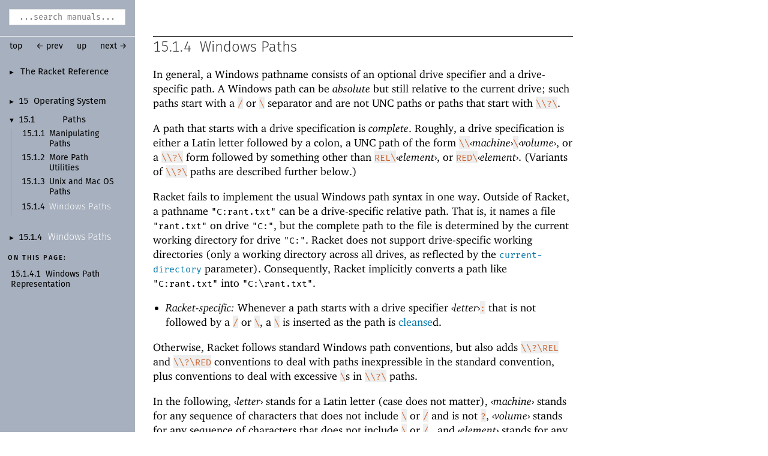

--- FILE ---
content_type: text/html; charset=utf-8
request_url: https://download.racket-lang.org/releases/8.5/doc/reference/windowspaths.html
body_size: 8222
content:
<!DOCTYPE html PUBLIC "-//W3C//DTD HTML 4.01 Transitional//EN" "http://www.w3.org/TR/html4/loose.dtd">
<html><head><meta http-equiv="content-type" content="text/html; charset=utf-8"/><meta name="viewport" content="width=device-width, initial-scale=0.8"/><title>15.1.4&nbsp;Windows Paths</title><link rel="stylesheet" type="text/css" href="../scribble.css" title="default"/><link rel="stylesheet" type="text/css" href="extras.css" title="default"/><link rel="stylesheet" type="text/css" href="../racket.css" title="default"/><link rel="stylesheet" type="text/css" href="../manual-style.css" title="default"/><link rel="stylesheet" type="text/css" href="../manual-racket.css" title="default"/><link rel="stylesheet" type="text/css" href="../manual-racket.css" title="default"/><link rel="stylesheet" type="text/css" href="../doc-site.css" title="default"/><script type="text/javascript" src="../scribble-common.js"></script><script type="text/javascript" src="../manual-racket.js"></script><script type="text/javascript" src="../manual-racket.js"></script><script type="text/javascript" src="../doc-site.js"></script><script type="text/javascript" src="../local-redirect/local-redirect.js"></script><script type="text/javascript" src="../local-redirect/local-user-redirect.js"></script><!--[if IE 6]><style type="text/css">.SIEHidden { overflow: hidden; }</style><![endif]--></head><body id="doc-racket-lang-org"><div class="tocset"><div class="tocview"><div class="tocviewlist tocviewlisttopspace"><div class="tocviewtitle"><table cellspacing="0" cellpadding="0"><tr><td style="width: 1em;"><a href="javascript:void(0);" title="Expand/Collapse" class="tocviewtoggle" onclick="TocviewToggle(this,&quot;tocview_0&quot;);">&#9658;</a></td><td></td><td><a href="index.html" class="tocviewlink" data-pltdoc="x">The Racket Reference</a></td></tr></table></div><div class="tocviewsublisttop" style="display: none;" id="tocview_0"><table cellspacing="0" cellpadding="0"><tr><td align="right">1&nbsp;</td><td><a href="model.html" class="tocviewlink" data-pltdoc="x">Language Model</a></td></tr><tr><td align="right">2&nbsp;</td><td><a href="notation.html" class="tocviewlink" data-pltdoc="x">Notation for Documentation</a></td></tr><tr><td align="right">3&nbsp;</td><td><a href="syntax.html" class="tocviewlink" data-pltdoc="x">Syntactic Forms</a></td></tr><tr><td align="right">4&nbsp;</td><td><a href="data.html" class="tocviewlink" data-pltdoc="x">Datatypes</a></td></tr><tr><td align="right">5&nbsp;</td><td><a href="structures.html" class="tocviewlink" data-pltdoc="x">Structures</a></td></tr><tr><td align="right">6&nbsp;</td><td><a href="mzlib_class.html" class="tocviewlink" data-pltdoc="x">Classes and Objects</a></td></tr><tr><td align="right">7&nbsp;</td><td><a href="mzlib_unit.html" class="tocviewlink" data-pltdoc="x">Units</a></td></tr><tr><td align="right">8&nbsp;</td><td><a href="contracts.html" class="tocviewlink" data-pltdoc="x">Contracts</a></td></tr><tr><td align="right">9&nbsp;</td><td><a href="match.html" class="tocviewlink" data-pltdoc="x">Pattern Matching</a></td></tr><tr><td align="right">10&nbsp;</td><td><a href="control.html" class="tocviewlink" data-pltdoc="x">Control Flow</a></td></tr><tr><td align="right">11&nbsp;</td><td><a href="concurrency.html" class="tocviewlink" data-pltdoc="x">Concurrency and Parallelism</a></td></tr><tr><td align="right">12&nbsp;</td><td><a href="Macros.html" class="tocviewlink" data-pltdoc="x">Macros</a></td></tr><tr><td align="right">13&nbsp;</td><td><a href="input-and-output.html" class="tocviewlink" data-pltdoc="x">Input and Output</a></td></tr><tr><td align="right">14&nbsp;</td><td><a href="security.html" class="tocviewlink" data-pltdoc="x">Reflection and Security</a></td></tr><tr><td align="right">15&nbsp;</td><td><a href="os.html" class="tocviewselflink" data-pltdoc="x">Operating System</a></td></tr><tr><td align="right">16&nbsp;</td><td><a href="memory.html" class="tocviewlink" data-pltdoc="x">Memory Management</a></td></tr><tr><td align="right">17&nbsp;</td><td><a href="unsafe.html" class="tocviewlink" data-pltdoc="x">Unsafe Operations</a></td></tr><tr><td align="right">18&nbsp;</td><td><a href="running.html" class="tocviewlink" data-pltdoc="x">Running Racket</a></td></tr><tr><td align="right"></td><td><a href="doc-bibliography.html" class="tocviewlink" data-pltdoc="x">Bibliography</a></td></tr><tr><td align="right"></td><td><a href="doc-index.html" class="tocviewlink" data-pltdoc="x">Index</a></td></tr></table></div></div><div class="tocviewlist"><table cellspacing="0" cellpadding="0"><tr><td style="width: 1em;"><a href="javascript:void(0);" title="Expand/Collapse" class="tocviewtoggle" onclick="TocviewToggle(this,&quot;tocview_1&quot;);">&#9658;</a></td><td>15&nbsp;</td><td><a href="os.html" class="tocviewlink" data-pltdoc="x">Operating System</a></td></tr></table><div class="tocviewsublist" style="display: none;" id="tocview_1"><table cellspacing="0" cellpadding="0"><tr><td align="right">15.1&nbsp;</td><td><a href="pathutils.html" class="tocviewselflink" data-pltdoc="x">Paths</a></td></tr><tr><td align="right">15.2&nbsp;</td><td><a href="Filesystem.html" class="tocviewlink" data-pltdoc="x">Filesystem</a></td></tr><tr><td align="right">15.3&nbsp;</td><td><a href="networking.html" class="tocviewlink" data-pltdoc="x">Networking</a></td></tr><tr><td align="right">15.4&nbsp;</td><td><a href="subprocess.html" class="tocviewlink" data-pltdoc="x">Processes</a></td></tr><tr><td align="right">15.5&nbsp;</td><td><a href="logging.html" class="tocviewlink" data-pltdoc="x">Logging</a></td></tr><tr><td align="right">15.6&nbsp;</td><td><a href="time.html" class="tocviewlink" data-pltdoc="x">Time</a></td></tr><tr><td align="right">15.7&nbsp;</td><td><a href="envvars.html" class="tocviewlink" data-pltdoc="x">Environment Variables</a></td></tr><tr><td align="right">15.8&nbsp;</td><td><a href="runtime.html" class="tocviewlink" data-pltdoc="x">Environment and Runtime Information</a></td></tr><tr><td align="right">15.9&nbsp;</td><td><a href="Command-Line_Parsing.html" class="tocviewlink" data-pltdoc="x">Command-<wbr></wbr>Line Parsing</a></td></tr><tr><td align="right">15.10&nbsp;</td><td><a href="os-lib.html" class="tocviewlink" data-pltdoc="x">Additional Operating System Functions</a></td></tr></table></div></div><div class="tocviewlist"><table cellspacing="0" cellpadding="0"><tr><td style="width: 1em;"><a href="javascript:void(0);" title="Expand/Collapse" class="tocviewtoggle" onclick="TocviewToggle(this,&quot;tocview_2&quot;);">&#9660;</a></td><td>15.1&nbsp;</td><td><a href="pathutils.html" class="tocviewlink" data-pltdoc="x">Paths</a></td></tr></table><div class="tocviewsublist" style="display: block;" id="tocview_2"><table cellspacing="0" cellpadding="0"><tr><td align="right">15.1.1&nbsp;</td><td><a href="Manipulating_Paths.html" class="tocviewlink" data-pltdoc="x">Manipulating Paths</a></td></tr><tr><td align="right">15.1.2&nbsp;</td><td><a href="More_Path_Utilities.html" class="tocviewlink" data-pltdoc="x">More Path Utilities</a></td></tr><tr><td align="right">15.1.3&nbsp;</td><td><a href="unixpaths.html" class="tocviewlink" data-pltdoc="x">Unix and Mac OS Paths</a></td></tr><tr><td align="right">15.1.4&nbsp;</td><td><a href="" class="tocviewselflink" data-pltdoc="x">Windows Paths</a></td></tr></table></div></div><div class="tocviewlist"><table cellspacing="0" cellpadding="0"><tr><td style="width: 1em;"><a href="javascript:void(0);" title="Expand/Collapse" class="tocviewtoggle" onclick="TocviewToggle(this,&quot;tocview_3&quot;);">&#9658;</a></td><td>15.1.4&nbsp;</td><td><a href="" class="tocviewselflink" data-pltdoc="x">Windows Paths</a></td></tr></table><div class="tocviewsublistbottom" style="display: none;" id="tocview_3"><table cellspacing="0" cellpadding="0"><tr><td align="right">15.1.4.1&nbsp;</td><td><a href="#%28part._windowspathrep%29" class="tocviewlink" data-pltdoc="x">Windows Path Representation</a></td></tr></table></div></div></div><div class="tocsub"><div class="tocsubtitle">On this page:</div><table class="tocsublist" cellspacing="0"><tr><td><span class="tocsublinknumber">15.1.4.1<tt>&nbsp;</tt></span><a href="#%28part._windowspathrep%29" class="tocsubseclink" data-pltdoc="x">Windows Path Representation</a></td></tr></table></div></div><div class="maincolumn"><div class="main"><div class="navsettop"><span class="navleft"><form class="searchform"><input class="searchbox" id="searchbox" type="text" tabindex="1" placeholder="...search manuals..." title="Enter a search string to search the manuals" onkeypress="return DoSearchKey(event, this, &quot;8.5&quot;, &quot;../&quot;);"/></form>&nbsp;&nbsp;<a href="../index.html" title="up to the documentation top" data-pltdoc="x" onclick="return GotoPLTRoot(&quot;8.5&quot;);">top</a><span class="tocsettoggle">&nbsp;&nbsp;<a href="javascript:void(0);" title="show/hide table of contents" onclick="TocsetToggle();">contents</a></span></span><span class="navright">&nbsp;&nbsp;<a href="unixpaths.html" title="backward to &quot;15.1.3 Unix and Mac OS Paths&quot;" data-pltdoc="x">&larr; prev</a>&nbsp;&nbsp;<a href="pathutils.html" title="up to &quot;15.1 Paths&quot;" data-pltdoc="x">up</a>&nbsp;&nbsp;<a href="Filesystem.html" title="forward to &quot;15.2 Filesystem&quot;" data-pltdoc="x">next &rarr;</a></span>&nbsp;</div><h5 x-source-module="(lib &quot;scribblings/reference/reference.scrbl&quot;)" x-source-pkg="racket-doc" x-part-tag="&quot;windowspaths&quot;">15.1.4<tt>&nbsp;</tt><a name="(part._windowspaths)"></a>Windows Paths</h5><p>In general, a Windows pathname consists of an optional drive specifier
and a drive-specific path. A Windows path can be <span style="font-style: italic">absolute</span>
but still relative to the current drive; such paths start with a
<span class="RktInBG"><span class="hspace"></span><span class="RktIn">/</span><span class="hspace"></span></span> or <span class="RktInBG"><span class="hspace"></span><span class="RktIn">\</span><span class="hspace"></span></span> separator and are not UNC paths or paths
that start with <span class="RktInBG"><span class="hspace"></span><span class="RktIn">\\?\</span><span class="hspace"></span></span>.</p><p>A path that starts with a drive specification is <span style="font-style: italic">complete</span>.
Roughly, a drive specification is either a Latin letter followed by a
colon, a UNC path of the form
<span class="RktInBG"><span class="hspace"></span><span class="RktIn">\\</span><span class="hspace"></span></span><span class="sroman">&#8249;<span style="font-style: italic">machine</span>&#8250;</span><span class="RktInBG"><span class="hspace"></span><span class="RktIn">\</span><span class="hspace"></span></span><span class="sroman">&#8249;<span style="font-style: italic">volume</span>&#8250;</span>, or a
<span class="RktInBG"><span class="hspace"></span><span class="RktIn">\\?\</span><span class="hspace"></span></span> form followed by something other than
<span class="RktInBG"><span class="hspace"></span><span class="RktIn">REL\</span><span class="hspace"></span></span><span class="sroman">&#8249;<span style="font-style: italic">element</span>&#8250;</span>, or
<span class="RktInBG"><span class="hspace"></span><span class="RktIn">RED\</span><span class="hspace"></span></span><span class="sroman">&#8249;<span style="font-style: italic">element</span>&#8250;</span>. (Variants of <span class="RktInBG"><span class="hspace"></span><span class="RktIn">\\?\</span><span class="hspace"></span></span>
paths are described further below.)</p><p>Racket fails to implement the usual Windows path syntax in one
way. Outside of Racket, a pathname <span class="stt">"C:rant.txt"</span> can be a
drive-specific relative path. That is, it names a file <span class="stt">"rant.txt"</span>
on drive <span class="stt">"C:"</span>, but the complete path to the file is determined by
the current working directory for drive <span class="stt">"C:"</span>. Racket does not
support drive-specific working directories (only a working directory
across all drives, as reflected by the <span class="RktSym"><a href="Filesystem.html#%28def._%28%28quote._~23~25kernel%29._current-directory%29%29" class="RktValLink" data-pltdoc="x">current-directory</a></span>
parameter). Consequently, Racket implicitly converts a path like
<span class="stt">"C:rant.txt"</span> into <span class="stt">"C:\rant.txt"</span>.</p><ul><li><p><span style="font-style: italic">Racket-specific:</span> Whenever a path starts with a drive specifier
<span class="sroman">&#8249;<span style="font-style: italic">letter</span>&#8250;</span><span class="RktInBG"><span class="hspace"></span><span class="RktIn">:</span><span class="hspace"></span></span> that is not followed by a
<span class="RktInBG"><span class="hspace"></span><span class="RktIn">/</span><span class="hspace"></span></span> or <span class="RktInBG"><span class="hspace"></span><span class="RktIn">\</span><span class="hspace"></span></span>, a <span class="RktInBG"><span class="hspace"></span><span class="RktIn">\</span><span class="hspace"></span></span> is inserted as
the path is <a href="pathutils.html#%28tech._cleanse%29" class="techoutside" data-pltdoc="x"><span class="techinside">cleanse</span></a>d.</p></li></ul><p>Otherwise, Racket follows standard Windows path conventions, but also
 adds <span class="RktInBG"><span class="hspace"></span><span class="RktIn">\\?\REL</span><span class="hspace"></span></span> and <span class="RktInBG"><span class="hspace"></span><span class="RktIn">\\?\RED</span><span class="hspace"></span></span> conventions to
 deal with paths inexpressible in the standard convention, plus
 conventions to deal with excessive <span class="RktInBG"><span class="hspace"></span><span class="RktIn">\</span><span class="hspace"></span></span>s in <span class="RktInBG"><span class="hspace"></span><span class="RktIn">\\?\</span><span class="hspace"></span></span>
 paths.</p><p>In the following, <span class="sroman">&#8249;<span style="font-style: italic">letter</span>&#8250;</span> stands for a Latin letter (case
does not matter), <span class="sroman">&#8249;<span style="font-style: italic">machine</span>&#8250;</span> stands for any sequence of
characters that does not include <span class="RktInBG"><span class="hspace"></span><span class="RktIn">\</span><span class="hspace"></span></span> or <span class="RktInBG"><span class="hspace"></span><span class="RktIn">/</span><span class="hspace"></span></span> and is
not <span class="RktInBG"><span class="hspace"></span><span class="RktIn">?</span><span class="hspace"></span></span>, <span class="sroman">&#8249;<span style="font-style: italic">volume</span>&#8250;</span> stands for any sequence of
characters that does not include <span class="RktInBG"><span class="hspace"></span><span class="RktIn">\</span><span class="hspace"></span></span> or <span class="RktInBG"><span class="hspace"></span><span class="RktIn">/</span><span class="hspace"></span></span> , and
<span class="sroman">&#8249;<span style="font-style: italic">element</span>&#8250;</span> stands for any sequence of characters that does not
include <span class="RktInBG"><span class="hspace"></span><span class="RktIn">\</span><span class="hspace"></span></span>.</p><ul><li><p>Trailing spaces and <span class="RktInBG"><span class="hspace"></span><span class="RktIn">.</span><span class="hspace"></span></span> in a path element are ignored
when the element is the last one in the path, unless the path
starts with <span class="RktInBG"><span class="hspace"></span><span class="RktIn">\\?\</span><span class="hspace"></span></span> or the element consists of only
spaces and <span class="RktInBG"><span class="hspace"></span><span class="RktIn">.</span><span class="hspace"></span></span>s.</p></li><li><p>The following special &ldquo;files&rdquo;, which access devices, exist in
all directories, case-insensitively, and with all possible
endings after a period or colon, except in pathnames that start
with <span class="RktInBG"><span class="hspace"></span><span class="RktIn">\\?\</span><span class="hspace"></span></span>: <a name="(idx._(gentag._273._(lib._scribblings/reference/reference..scrbl)))"></a><span class="stt">"NUL"</span>, <a name="(idx._(gentag._274._(lib._scribblings/reference/reference..scrbl)))"></a><span class="stt">"CON"</span>,
<a name="(idx._(gentag._275._(lib._scribblings/reference/reference..scrbl)))"></a><span class="stt">"PRN"</span>, <a name="(idx._(gentag._276._(lib._scribblings/reference/reference..scrbl)))"></a><span class="stt">"AUX"</span>, <a name="(idx._(gentag._277._(lib._scribblings/reference/reference..scrbl)))"></a><span class="stt">"COM1"</span>,
<a name="(idx._(gentag._278._(lib._scribblings/reference/reference..scrbl)))"></a><span class="stt">"COM2"</span>, <a name="(idx._(gentag._279._(lib._scribblings/reference/reference..scrbl)))"></a><span class="stt">"COM3"</span>, <a name="(idx._(gentag._280._(lib._scribblings/reference/reference..scrbl)))"></a><span class="stt">"COM4"</span>,
<a name="(idx._(gentag._281._(lib._scribblings/reference/reference..scrbl)))"></a><span class="stt">"COM5"</span>, <a name="(idx._(gentag._282._(lib._scribblings/reference/reference..scrbl)))"></a><span class="stt">"COM6"</span>, <a name="(idx._(gentag._283._(lib._scribblings/reference/reference..scrbl)))"></a><span class="stt">"COM7"</span>,
<a name="(idx._(gentag._284._(lib._scribblings/reference/reference..scrbl)))"></a><span class="stt">"COM8"</span>, <a name="(idx._(gentag._285._(lib._scribblings/reference/reference..scrbl)))"></a><span class="stt">"COM9"</span>, <a name="(idx._(gentag._286._(lib._scribblings/reference/reference..scrbl)))"></a><span class="stt">"LPT1"</span>,
<a name="(idx._(gentag._287._(lib._scribblings/reference/reference..scrbl)))"></a><span class="stt">"LPT2"</span>, <a name="(idx._(gentag._288._(lib._scribblings/reference/reference..scrbl)))"></a><span class="stt">"LPT3"</span>, <a name="(idx._(gentag._289._(lib._scribblings/reference/reference..scrbl)))"></a><span class="stt">"LPT4"</span>,
<a name="(idx._(gentag._290._(lib._scribblings/reference/reference..scrbl)))"></a><span class="stt">"LPT5"</span>, <a name="(idx._(gentag._291._(lib._scribblings/reference/reference..scrbl)))"></a><span class="stt">"LPT6"</span>, <a name="(idx._(gentag._292._(lib._scribblings/reference/reference..scrbl)))"></a><span class="stt">"LPT7"</span>,
<a name="(idx._(gentag._293._(lib._scribblings/reference/reference..scrbl)))"></a><span class="stt">"LPT8"</span>, <a name="(idx._(gentag._294._(lib._scribblings/reference/reference..scrbl)))"></a><span class="stt">"LPT9"</span>.</p></li><li><p>Except for <span class="RktInBG"><span class="hspace"></span><span class="RktIn">\\?\</span><span class="hspace"></span></span> paths, <span class="RktInBG"><span class="hspace"></span><span class="RktIn">/</span><span class="hspace"></span></span>s are
equivalent to <span class="RktInBG"><span class="hspace"></span><span class="RktIn">\</span><span class="hspace"></span></span>s. Except for <span class="RktInBG"><span class="hspace"></span><span class="RktIn">\\?\</span><span class="hspace"></span></span>
paths and the start of UNC paths, multiple adjacent
<span class="RktInBG"><span class="hspace"></span><span class="RktIn">/</span><span class="hspace"></span></span>s and <span class="RktInBG"><span class="hspace"></span><span class="RktIn">\</span><span class="hspace"></span></span>s count as a single
<span class="RktInBG"><span class="hspace"></span><span class="RktIn">\</span><span class="hspace"></span></span>. In a path that starts <span class="RktInBG"><span class="hspace"></span><span class="RktIn">\\?\</span><span class="hspace"></span></span>
paths, elements can be separated by either a single or double
<span class="RktInBG"><span class="hspace"></span><span class="RktIn">\</span><span class="hspace"></span></span>.</p></li><li><p>A directory can be accessed with or without a trailing
separator. In the case of a non-<span class="RktInBG"><span class="hspace"></span><span class="RktIn">\\?\</span><span class="hspace"></span></span> path, the
trailing separator can be any number of <span class="RktInBG"><span class="hspace"></span><span class="RktIn">/</span><span class="hspace"></span></span>s and
<span class="RktInBG"><span class="hspace"></span><span class="RktIn">\</span><span class="hspace"></span></span>s; in the case of a <span class="RktInBG"><span class="hspace"></span><span class="RktIn">\\?\</span><span class="hspace"></span></span> path, a
trailing separator must be a single <span class="RktInBG"><span class="hspace"></span><span class="RktIn">\</span><span class="hspace"></span></span>, except that
two <span class="RktInBG"><span class="hspace"></span><span class="RktIn">\</span><span class="hspace"></span></span>s can follow
<span class="RktInBG"><span class="hspace"></span><span class="RktIn">\\?\</span><span class="hspace"></span></span><span class="sroman">&#8249;<span style="font-style: italic">letter</span>&#8250;</span><span class="RktInBG"><span class="hspace"></span><span class="RktIn">:</span><span class="hspace"></span></span>.</p></li><li><p>Except for <span class="RktInBG"><span class="hspace"></span><span class="RktIn">\\?\</span><span class="hspace"></span></span> paths, a single <span class="RktInBG"><span class="hspace"></span><span class="RktIn">.</span><span class="hspace"></span></span> as a
path element means &ldquo;the current directory,&rdquo; and a
<span class="RktInBG"><span class="hspace"></span><span class="RktIn">..</span><span class="hspace"></span></span> as a path element means &ldquo;the parent directory.&rdquo;
Up-directory path elements (i.e., <span class="RktInBG"><span class="hspace"></span><span class="RktIn">..</span><span class="hspace"></span></span>) immediately
after a drive are ignored.</p></li><li><p>A pathname that starts
<span class="RktInBG"><span class="hspace"></span><span class="RktIn">\\</span><span class="hspace"></span></span><span class="sroman">&#8249;<span style="font-style: italic">machine</span>&#8250;</span><span class="RktInBG"><span class="hspace"></span><span class="RktIn">\</span><span class="hspace"></span></span><span class="sroman">&#8249;<span style="font-style: italic">volume</span>&#8250;</span>
(where a <span class="RktInBG"><span class="hspace"></span><span class="RktIn">/</span><span class="hspace"></span></span> can replace any <span class="RktInBG"><span class="hspace"></span><span class="RktIn">\</span><span class="hspace"></span></span>) is a UNC
path, and the starting
<span class="RktInBG"><span class="hspace"></span><span class="RktIn">\\</span><span class="hspace"></span></span><span class="sroman">&#8249;<span style="font-style: italic">machine</span>&#8250;</span><span class="RktInBG"><span class="hspace"></span><span class="RktIn">\</span><span class="hspace"></span></span><span class="sroman">&#8249;<span style="font-style: italic">volume</span>&#8250;</span>
counts as the drive specifier.</p></li><li><p>Normally, a path element cannot contain a character in the
range <span class="RktVal">#\x</span><span class="stt"> </span><span class="RktVal">0</span> to <span class="RktVal">#\x</span><span class="stt"> </span><span class="RktSym">1F</span> nor any of the following
characters:</p><blockquote class="SCentered"><p><span class="RktInBG"><span class="hspace"></span><span class="RktIn">&lt;</span><span class="hspace"></span></span> <span class="RktInBG"><span class="hspace"></span><span class="RktIn">&gt;</span><span class="hspace"></span></span> <span class="RktInBG"><span class="hspace"></span><span class="RktIn">:</span><span class="hspace"></span></span> <span class="RktInBG"><span class="hspace"></span><span class="RktIn">"</span><span class="hspace"></span></span>
<span class="RktInBG"><span class="hspace"></span><span class="RktIn">/</span><span class="hspace"></span></span> <span class="RktInBG"><span class="hspace"></span><span class="RktIn">\</span><span class="hspace"></span></span> <span class="RktInBG"><span class="hspace"></span><span class="RktIn">|</span><span class="hspace"></span></span> <span class="RktInBG"><span class="hspace"></span><span class="RktIn">?</span><span class="hspace"></span></span> <span class="RktInBG"><span class="hspace"></span><span class="RktIn">*</span><span class="hspace"></span></span></p></blockquote><p>Except for <span class="RktInBG"><span class="hspace"></span><span class="RktIn">\</span><span class="hspace"></span></span>, path elements containing these
characters can be accessed using a <span class="RktInBG"><span class="hspace"></span><span class="RktIn">\\?\</span><span class="hspace"></span></span> path
(assuming that the underlying filesystem allows the
characters).</p></li><li><p>In a pathname that starts
<span class="RktInBG"><span class="hspace"></span><span class="RktIn">\\?\</span><span class="hspace"></span></span><span class="sroman">&#8249;<span style="font-style: italic">letter</span>&#8250;</span><span class="RktInBG"><span class="hspace"></span><span class="RktIn">:\</span><span class="hspace"></span></span>, the
<span class="RktInBG"><span class="hspace"></span><span class="RktIn">\\?\</span><span class="hspace"></span></span><span class="sroman">&#8249;<span style="font-style: italic">letter</span>&#8250;</span><span class="RktInBG"><span class="hspace"></span><span class="RktIn">:\</span><span class="hspace"></span></span> prefix
counts as the path&rsquo;s drive, as long as the path does not both
contain non-drive elements and end with two consecutive
<span class="RktInBG"><span class="hspace"></span><span class="RktIn">\</span><span class="hspace"></span></span>s, and as long as the path contains no sequence
of three or more <span class="RktInBG"><span class="hspace"></span><span class="RktIn">\</span><span class="hspace"></span></span>s. Two <span class="RktInBG"><span class="hspace"></span><span class="RktIn">\</span><span class="hspace"></span></span>s can
appear in place of the <span class="RktInBG"><span class="hspace"></span><span class="RktIn">\</span><span class="hspace"></span></span> before
<span class="sroman">&#8249;<span style="font-style: italic">letter</span>&#8250;</span>. A <span class="RktInBG"><span class="hspace"></span><span class="RktIn">/</span><span class="hspace"></span></span> cannot be used in place of a
<span class="RktInBG"><span class="hspace"></span><span class="RktIn">\</span><span class="hspace"></span></span> (but <span class="RktInBG"><span class="hspace"></span><span class="RktIn">/</span><span class="hspace"></span></span>s can be used in element names,
though the result typically does not name an actual directory
or file).</p></li><li><p>In a pathname that starts
<span class="RktInBG"><span class="hspace"></span><span class="RktIn">\\?\UNC\</span><span class="hspace"></span></span><span class="sroman">&#8249;<span style="font-style: italic">machine</span>&#8250;</span><span class="RktInBG"><span class="hspace"></span><span class="RktIn">\</span><span class="hspace"></span></span><span class="sroman">&#8249;<span style="font-style: italic">volume</span>&#8250;</span>,
the
<span class="RktInBG"><span class="hspace"></span><span class="RktIn">\\?\UNC\</span><span class="hspace"></span></span><span class="sroman">&#8249;<span style="font-style: italic">machine</span>&#8250;</span><span class="RktInBG"><span class="hspace"></span><span class="RktIn">\</span><span class="hspace"></span></span><span class="sroman">&#8249;<span style="font-style: italic">volume</span>&#8250;</span>
prefix counts as the path&rsquo;s drive, as long as the path does
not end with two consecutive <span class="RktInBG"><span class="hspace"></span><span class="RktIn">\</span><span class="hspace"></span></span>s, and as long as
the path contains no sequence of three or more
<span class="RktInBG"><span class="hspace"></span><span class="RktIn">\</span><span class="hspace"></span></span>s. Two <span class="RktInBG"><span class="hspace"></span><span class="RktIn">\</span><span class="hspace"></span></span>s can appear in place of
the <span class="RktInBG"><span class="hspace"></span><span class="RktIn">\</span><span class="hspace"></span></span> before <span class="RktInBG"><span class="hspace"></span><span class="RktIn">UNC</span><span class="hspace"></span></span>, the <span class="RktInBG"><span class="hspace"></span><span class="RktIn">\</span><span class="hspace"></span></span>s
after <span class="RktInBG"><span class="hspace"></span><span class="RktIn">UNC</span><span class="hspace"></span></span>, and/or the <span class="RktInBG"><span class="hspace"></span><span class="RktIn">\</span><span class="hspace"></span></span>s
after<span class="sroman">&#8249;<span style="font-style: italic">machine</span>&#8250;</span>.  The letters in the <span class="RktInBG"><span class="hspace"></span><span class="RktIn">UNC</span><span class="hspace"></span></span> part
can be uppercase or lowercase, and <span class="RktInBG"><span class="hspace"></span><span class="RktIn">/</span><span class="hspace"></span></span> cannot be used
in place of <span class="RktInBG"><span class="hspace"></span><span class="RktIn">\</span><span class="hspace"></span></span>s (but <span class="RktInBG"><span class="hspace"></span><span class="RktIn">/</span><span class="hspace"></span></span> can be used in
element names).</p></li><li><p><span style="font-style: italic">Racket-specific:</span> A pathname that starts
<span class="RktInBG"><span class="hspace"></span><span class="RktIn">\\?\REL\</span><span class="hspace"></span></span><span class="sroman">&#8249;<span style="font-style: italic">element</span>&#8250;</span> or
<span class="RktInBG"><span class="hspace"></span><span class="RktIn">\\?\REL\\</span><span class="hspace"></span></span><span class="sroman">&#8249;<span style="font-style: italic">element</span>&#8250;</span> is a relative
path, as long as the path does not end with two consecutive
<span class="RktInBG"><span class="hspace"></span><span class="RktIn">\</span><span class="hspace"></span></span>s, and as long as the path contains no sequence of
three or more <span class="RktInBG"><span class="hspace"></span><span class="RktIn">\</span><span class="hspace"></span></span>s. This Racket-specific path form
supports relative paths with elements that are not normally
expressible in Windows paths (e.g., a final element that ends
in a space). The <a name="(idx._(gentag._295._(lib._scribblings/reference/reference..scrbl)))"></a><span class="RktInBG"><span class="hspace"></span><span class="RktIn">REL</span><span class="hspace"></span></span> part must be exactly the three
uppercase letters, and <span class="RktInBG"><span class="hspace"></span><span class="RktIn">/</span><span class="hspace"></span></span>s cannot be used in place
of <span class="RktInBG"><span class="hspace"></span><span class="RktIn">\</span><span class="hspace"></span></span>s. If the path starts
<span class="RktInBG"><span class="hspace"></span><span class="RktIn">\\?\REL\..</span><span class="hspace"></span></span>  then for as long as the
path continues with repetitions of <span class="RktInBG"><span class="hspace"></span><span class="RktIn">\..</span><span class="hspace"></span></span>,
each element counts as an up-directory element; a single
<span class="RktInBG"><span class="hspace"></span><span class="RktIn">\</span><span class="hspace"></span></span> must be used to separate the up-directory
elements. As soon as a second <span class="RktInBG"><span class="hspace"></span><span class="RktIn">\</span><span class="hspace"></span></span> is used to separate
the elements, or as soon as a non-<span class="RktInBG"><span class="hspace"></span><span class="RktIn">..</span><span class="hspace"></span></span>  element is
encountered, the remaining elements are all literals (never
up-directory elements). When a <span class="RktInBG"><span class="hspace"></span><span class="RktIn">\\?\REL</span><span class="hspace"></span></span> path
value is converted to a string (or when the path value is
written or displayed), the string does not contain the
starting <span class="RktInBG"><span class="hspace"></span><span class="RktIn">\\?\REL</span><span class="hspace"></span></span> or the immediately following
<span class="RktInBG"><span class="hspace"></span><span class="RktIn">\</span><span class="hspace"></span></span>s; converting a path value to a byte string
preserves the <span class="RktInBG"><span class="hspace"></span><span class="RktIn">\\?\REL</span><span class="hspace"></span></span> prefix.</p></li><li><p><span style="font-style: italic">Racket-specific:</span> A pathname that starts
<span class="RktInBG"><span class="hspace"></span><span class="RktIn">\\?\RED\</span><span class="hspace"></span></span><span class="sroman">&#8249;<span style="font-style: italic">element</span>&#8250;</span> or
<span class="RktInBG"><span class="hspace"></span><span class="RktIn">\\?\RED\\</span><span class="hspace"></span></span><span class="sroman">&#8249;<span style="font-style: italic">element</span>&#8250;</span> is a
drive-relative path, as long as the path does not end with two
consecutive <span class="RktInBG"><span class="hspace"></span><span class="RktIn">\</span><span class="hspace"></span></span>s, and as long as the path contains
no sequence of three or more <span class="RktInBG"><span class="hspace"></span><span class="RktIn">\</span><span class="hspace"></span></span>s. This
Racket-specific path form supports drive-relative paths (i.e.,
absolute given a drive) with elements that are not normally
expressible in Windows paths. The <a name="(idx._(gentag._296._(lib._scribblings/reference/reference..scrbl)))"></a><span class="RktInBG"><span class="hspace"></span><span class="RktIn">RED</span><span class="hspace"></span></span> part must be
exactly the three uppercase letters, and <span class="RktInBG"><span class="hspace"></span><span class="RktIn">/</span><span class="hspace"></span></span>s cannot
be used in place of <span class="RktInBG"><span class="hspace"></span><span class="RktIn">\</span><span class="hspace"></span></span>s. Unlike
<span class="RktInBG"><span class="hspace"></span><span class="RktIn">\\?\REL</span><span class="hspace"></span></span> paths, a <span class="RktInBG"><span class="hspace"></span><span class="RktIn">..</span><span class="hspace"></span></span> element is always
a literal path element. When a <span class="RktInBG"><span class="hspace"></span><span class="RktIn">\\?\RED</span><span class="hspace"></span></span> path
value is converted to a string (or when the path value is
written or displayed), the string does not contain the
starting <span class="RktInBG"><span class="hspace"></span><span class="RktIn">\\?\RED</span><span class="hspace"></span></span> and it contains a single
starting <span class="RktInBG"><span class="hspace"></span><span class="RktIn">\</span><span class="hspace"></span></span>; converting a path value to a byte
string preserves the <span class="RktInBG"><span class="hspace"></span><span class="RktIn">\\?\RED</span><span class="hspace"></span></span> prefix.</p></li></ul><p>Three additional Racket-specific rules provide meanings to character
sequences that are otherwise ill-formed as Windows paths:</p><ul><li><p><span style="font-style: italic">Racket-specific:</span> In a pathname of the form
<span class="RktInBG"><span class="hspace"></span><span class="RktIn">\\?\</span><span class="hspace"></span></span><span class="sroman">&#8249;<span style="font-style: italic">any</span>&#8250;</span><span class="RktInBG"><span class="hspace"></span><span class="RktIn">\\</span><span class="hspace"></span></span> where
<span class="sroman">&#8249;<span style="font-style: italic">any</span>&#8250;</span> is any non-empty sequence of characters other
than <span class="sroman">&#8249;<span style="font-style: italic">letter</span>&#8250;</span><span class="RktInBG"><span class="hspace"></span><span class="RktIn">:</span><span class="hspace"></span></span> or
<span class="RktInBG"><span class="hspace"></span><span class="RktIn">\</span><span class="hspace"></span></span><span class="sroman">&#8249;<span style="font-style: italic">letter</span>&#8250;</span><span class="RktInBG"><span class="hspace"></span><span class="RktIn">:</span><span class="hspace"></span></span>, the entire path
counts as the path&rsquo;s (non-existent) drive.</p></li><li><p><span style="font-style: italic">Racket-specific:</span> In a pathname of the form
<span class="RktInBG"><span class="hspace"></span><span class="RktIn">\\?\</span><span class="hspace"></span></span><span class="sroman">&#8249;<span style="font-style: italic">any</span>&#8250;</span><span class="RktInBG"><span class="hspace"></span><span class="RktIn">\\\</span><span class="hspace"></span></span><span class="sroman">&#8249;<span style="font-style: italic">elements</span>&#8250;</span>,
where <span class="sroman">&#8249;<span style="font-style: italic">any</span>&#8250;</span> is any non-empty sequence of characters
and <span class="sroman">&#8249;<span style="font-style: italic">elements</span>&#8250;</span> is any sequence that does not start
with a <span class="RktInBG"><span class="hspace"></span><span class="RktIn">\</span><span class="hspace"></span></span>, does not end with two <span class="RktInBG"><span class="hspace"></span><span class="RktIn">\</span><span class="hspace"></span></span>s,
and does not contain a sequence of three <span class="RktInBG"><span class="hspace"></span><span class="RktIn">\</span><span class="hspace"></span></span>s, then
<span class="RktInBG"><span class="hspace"></span><span class="RktIn">\\?\</span><span class="hspace"></span></span><span class="sroman">&#8249;<span style="font-style: italic">any</span>&#8250;</span><span class="RktInBG"><span class="hspace"></span><span class="RktIn">\\</span><span class="hspace"></span></span> counts as the
path&rsquo;s (non-existent) drive.</p></li><li><p><span style="font-style: italic">Racket-specific:</span> In a pathname that starts <span class="RktInBG"><span class="hspace"></span><span class="RktIn">\\?\</span><span class="hspace"></span></span> and
does not match any of the patterns from the preceding bullets,
<span class="RktInBG"><span class="hspace"></span><span class="RktIn">\\?\</span><span class="hspace"></span></span> counts as the path&rsquo;s (non-existent)
drive.</p></li></ul><p>Outside of Racket, except for <span class="RktInBG"><span class="hspace"></span><span class="RktIn">\\?\</span><span class="hspace"></span></span> paths, pathnames are
 typically limited to 259 characters when used as a file path and 247 characters when
 used as a directory path. Racket internally converts
 pathnames longer than 247 characters to <span class="RktInBG"><span class="hspace"></span><span class="RktIn">\\?\</span><span class="hspace"></span></span> form to avoid the
 limits; in that case, the path is first simplified syntactically (in the
 sense of <span class="RktSym"><a href="Manipulating_Paths.html#%28def._%28%28quote._~23~25kernel%29._simplify-path%29%29" class="RktValLink" data-pltdoc="x">simplify-path</a></span>). The operating system cannot access files through
 <span class="RktInBG"><span class="hspace"></span><span class="RktIn">\\?\</span><span class="hspace"></span></span> paths that are longer than 32,000 characters or
 so.</p><p>Where the above descriptions says &ldquo;character,&rdquo; substitute &ldquo;byte&rdquo;
for interpreting byte strings as paths. The encoding of Windows paths
into bytes preserves ASCII characters, and all special characters
mentioned above are ASCII, so all of the rules are the same.</p><p>Beware that the <span class="RktInBG"><span class="hspace"></span><span class="RktIn">\</span><span class="hspace"></span></span> path separator is an escape character
in Racket strings. Thus, the path <span class="RktInBG"><span class="hspace"></span><span class="RktIn">\\?\REL\..\\..</span><span class="hspace"></span></span>  as
a string must be written <span class="RktVal">"\\\\?\\REL\\..\\\\.."</span>.</p><p>A path that ends with a directory separator syntactically refers to a
directory.  In addition, a path syntactically refers to a directory if
its last element is a same-directory or up-directory indicator (not
quoted by a <span class="RktInBG"><span class="hspace"></span><span class="RktIn">\\?\</span><span class="hspace"></span></span> form), or if it refers to a root.</p><p>Even on variants of Windows that support symbolic links, up-directory
<span class="RktInBG"><span class="hspace"></span><span class="RktIn">..</span><span class="hspace"></span></span> indicators in a path are resolved syntactically, not
sensitive to links. For example, if a path ends with <span class="RktInBG"><span class="hspace"></span><span class="RktIn">d\..\f</span><span class="hspace"></span></span>
and <span class="RktInBG"><span class="hspace"></span><span class="RktIn">d</span><span class="hspace"></span></span> refers to a symbolic link that references a directory
with a different parent than <span class="RktInBG"><span class="hspace"></span><span class="RktIn">d</span><span class="hspace"></span></span>, the path nevertheless refers
to <span class="RktInBG"><span class="hspace"></span><span class="RktIn">f</span><span class="hspace"></span></span> in the same directory as <span class="RktInBG"><span class="hspace"></span><span class="RktIn">d</span><span class="hspace"></span></span>. A relative-path
link is parsed as if prefixed with <span class="RktInBG"><span class="hspace"></span><span class="RktIn">\\?\REL</span><span class="hspace"></span></span> paths, except
that <span class="RktInBG"><span class="hspace"></span><span class="RktIn">..</span><span class="hspace"></span></span>  and <span class="RktInBG"><span class="hspace"></span><span class="RktIn">.</span><span class="hspace"></span></span> elements are allowed throughout the
path, and any number of redundant <span class="RktInBG"><span class="hspace"></span><span class="RktIn">\</span><span class="hspace"></span></span> separators are allowed.</p><p>Windows paths are <a href="pathutils.html#%28tech._cleanse%29" data-pltdoc="x">cleanse</a>d as follows: In paths that start
<span class="RktInBG"><span class="hspace"></span><span class="RktIn">\\?\</span><span class="hspace"></span></span>, redundant <span class="RktInBG"><span class="hspace"></span><span class="RktIn">\</span><span class="hspace"></span></span>s are removed, an extra
<span class="RktInBG"><span class="hspace"></span><span class="RktIn">\</span><span class="hspace"></span></span> is added in a <span class="RktInBG"><span class="hspace"></span><span class="RktIn">\\?\REL</span><span class="hspace"></span></span> if an extra one is
not already present to separate up-directory indicators from literal
path elements, and an extra <span class="RktInBG"><span class="hspace"></span><span class="RktIn">\</span><span class="hspace"></span></span> is similarly added after
<span class="RktInBG"><span class="hspace"></span><span class="RktIn">\\?\RED</span><span class="hspace"></span></span> if an extra one is not already present.
For other paths, multiple <span class="RktInBG"><span class="hspace"></span><span class="RktIn">/</span><span class="hspace"></span></span>s and <span class="RktInBG"><span class="hspace"></span><span class="RktIn">\</span><span class="hspace"></span></span>s are
converted to single <span class="RktInBG"><span class="hspace"></span><span class="RktIn">/</span><span class="hspace"></span></span>s or <span class="RktInBG"><span class="hspace"></span><span class="RktIn">\</span><span class="hspace"></span></span> (except at the beginning of a shared
folder name), and a <span class="RktInBG"><span class="hspace"></span><span class="RktIn">\</span><span class="hspace"></span></span> is inserted after the colon in a drive
specification if it is missing.</p><p>For <span class="RktPn">(</span><span class="RktSym"><a href="Manipulating_Paths.html#%28def._%28%28quote._~23~25kernel%29._bytes-~3epath-element%29%29" class="RktValLink" data-pltdoc="x">bytes-&gt;path-element</a></span><span class="stt"> </span><span class="RktVar">bstr</span><span class="RktPn">)</span>, <span class="RktInBG"><span class="hspace"></span><span class="RktIn">/</span><span class="hspace"></span></span>s, colons,
trailing dots, trailing whitespace, and special device names (e.g.,
&ldquo;aux&rdquo;) in <span class="RktVar">bstr</span> are encoded as a literal part of the path
element by using a <span class="RktInBG"><span class="hspace"></span><span class="RktIn">\\?\REL</span><span class="hspace"></span></span> prefix.  The <span class="RktSym">bstr</span>
argument must not contain a <span class="RktInBG"><span class="hspace"></span><span class="RktIn">\</span><span class="hspace"></span></span>, otherwise the
<span class="RktSym"><a href="exns.html#%28def._%28%28lib._racket%2Fprivate%2Fbase..rkt%29._exn~3afail~3acontract%29%29" class="RktValLink" data-pltdoc="x">exn:fail:contract</a></span> exception is raised.</p><p>For <span class="RktPn">(</span><span class="RktSym"><a href="Manipulating_Paths.html#%28def._%28%28quote._~23~25kernel%29._path-element-~3ebytes%29%29" class="RktValLink" data-pltdoc="x">path-element-&gt;bytes</a></span><span class="stt"> </span><span class="RktVar">path</span><span class="RktPn">)</span> or
<span class="RktPn">(</span><span class="RktSym"><a href="Manipulating_Paths.html#%28def._%28%28quote._~23~25kernel%29._path-element-~3estring%29%29" class="RktValLink" data-pltdoc="x">path-element-&gt;string</a></span><span class="stt"> </span><span class="RktVar">path</span><span class="RktPn">)</span>, if the byte-string form of
<span class="RktVar">path</span> starts with a <span class="RktInBG"><span class="hspace"></span><span class="RktIn">\\?\REL</span><span class="hspace"></span></span>, the prefix is not
included in the result.</p><p>For <span class="RktPn">(</span><span class="RktSym"><a href="Manipulating_Paths.html#%28def._%28%28quote._~23~25kernel%29._build-path%29%29" class="RktValLink" data-pltdoc="x">build-path</a></span><span class="stt"> </span><span class="RktVar">base-path</span><span class="stt"> </span><span class="RktVar">sub-path</span><span class="stt"> </span><span class="RktSym"><a href="stx-patterns.html#%28form._%28%28lib._racket%2Fprivate%2Fstxcase-scheme..rkt%29._......%29%29" class="RktStxLink" data-pltdoc="x">...</a></span><span class="RktPn">)</span>, trailing spaces
and periods are removed from the last element of <span class="RktVar">base-path</span>
and all but the last <span class="RktVar">sub-path</span> (unless the element consists of
only spaces and periods), except for those that start with
<span class="RktInBG"><span class="hspace"></span><span class="RktIn">\\?\</span><span class="hspace"></span></span>. If <span class="RktVar">base-path</span> starts <span class="RktInBG"><span class="hspace"></span><span class="RktIn">\\?\</span><span class="hspace"></span></span>,
then after each non-<span class="RktInBG"><span class="hspace"></span><span class="RktIn">\\?\REL\</span><span class="hspace"></span></span> and
non-<span class="RktInBG"><span class="hspace"></span><span class="RktIn">\\?\RED\</span><span class="hspace"></span></span> <span class="RktVar">sub-path</span> is added, all
<span class="RktInBG"><span class="hspace"></span><span class="RktIn">/</span><span class="hspace"></span></span>s in the addition are converted to <span class="RktInBG"><span class="hspace"></span><span class="RktIn">\</span><span class="hspace"></span></span>s,
multiple consecutive <span class="RktInBG"><span class="hspace"></span><span class="RktIn">\</span><span class="hspace"></span></span>s are converted to a single
<span class="RktInBG"><span class="hspace"></span><span class="RktIn">\</span><span class="hspace"></span></span>, added <span class="RktInBG"><span class="hspace"></span><span class="RktIn">.</span><span class="hspace"></span></span> elements are removed, and added
<span class="RktInBG"><span class="hspace"></span><span class="RktIn">..</span><span class="hspace"></span></span> elements are removed along with the preceding element;
these conversions are not performed on the original <span class="RktVar">base-path</span>
part of the result or on any <span class="RktInBG"><span class="hspace"></span><span class="RktIn">\\?\REL\</span><span class="hspace"></span></span> or
<span class="RktInBG"><span class="hspace"></span><span class="RktIn">\\?\RED\</span><span class="hspace"></span></span> or <span class="RktVar">sub-path</span>.  If a
<span class="RktInBG"><span class="hspace"></span><span class="RktIn">\\?\REL\</span><span class="hspace"></span></span> or <span class="RktInBG"><span class="hspace"></span><span class="RktIn">\\?\RED\</span><span class="hspace"></span></span>
<span class="RktVar">sub-path</span> is added to a non-<span class="RktInBG"><span class="hspace"></span><span class="RktIn">\\?\</span><span class="hspace"></span></span>
<span class="RktVar">base-path</span>, the <span class="RktVar">base-path</span> (with any additions up
to the <span class="RktInBG"><span class="hspace"></span><span class="RktIn">\\?\REL\</span><span class="hspace"></span></span> or <span class="RktInBG"><span class="hspace"></span><span class="RktIn">\\?\RED\</span><span class="hspace"></span></span>
<span class="RktVar">sub-path</span>) is simplified and converted to a
<span class="RktInBG"><span class="hspace"></span><span class="RktIn">\\?\</span><span class="hspace"></span></span> path.  In other cases, a <span class="RktInBG"><span class="hspace"></span><span class="RktIn">\</span><span class="hspace"></span></span> may be
added or removed before combining paths to avoid changing the root
meaning of the path (e.g., combining <span class="RktInBG"><span class="hspace"></span><span class="RktIn">//x</span><span class="hspace"></span></span> and <span class="RktInBG"><span class="hspace"></span><span class="RktIn">y</span><span class="hspace"></span></span>
produces <span class="RktInBG"><span class="hspace"></span><span class="RktIn">/x/y</span><span class="hspace"></span></span>, because <span class="RktInBG"><span class="hspace"></span><span class="RktIn">//x/y</span><span class="hspace"></span></span> would be a UNC path
instead of a drive-relative path).</p><p>For <span class="RktPn">(</span><span class="RktSym"><a href="Manipulating_Paths.html#%28def._%28%28quote._~23~25kernel%29._simplify-path%29%29" class="RktValLink" data-pltdoc="x">simplify-path</a></span><span class="stt"> </span><span class="RktVar">path</span><span class="stt"> </span><span class="RktVar">use-filesystem?</span><span class="RktPn">)</span>, <span class="RktVar">path</span> is
expanded, and if <span class="RktVar">path</span> does not start with
<span class="RktInBG"><span class="hspace"></span><span class="RktIn">\\?\</span><span class="hspace"></span></span>, trailing spaces and periods are removed, a
<span class="RktInBG"><span class="hspace"></span><span class="RktIn">/</span><span class="hspace"></span></span> is inserted after the colon in a drive specification if it
is missing, and a <span class="RktInBG"><span class="hspace"></span><span class="RktIn">\</span><span class="hspace"></span></span> is inserted after <span class="RktInBG"><span class="hspace"></span><span class="RktIn">\\?\</span><span class="hspace"></span></span>
as a root if there are elements and no extra <span class="RktInBG"><span class="hspace"></span><span class="RktIn">\</span><span class="hspace"></span></span>
already. Otherwise, if no indicators or redundant separators are in
<span class="RktVar">path</span>, then <span class="RktVar">path</span> is returned.</p><p>For <span class="RktPn">(</span><span class="RktSym"><a href="Manipulating_Paths.html#%28def._%28%28quote._~23~25kernel%29._split-path%29%29" class="RktValLink" data-pltdoc="x">split-path</a></span><span class="stt"> </span><span class="RktVar">path</span><span class="RktPn">)</span> producing <span class="RktVar">base</span>,
<span class="RktVar">name</span>, and <span class="RktVar">must-be-dir?</span>, splitting a path that does
not start with <span class="RktInBG"><span class="hspace"></span><span class="RktIn">\\?\</span><span class="hspace"></span></span> can produce parts that start with
<span class="RktInBG"><span class="hspace"></span><span class="RktIn">\\?\</span><span class="hspace"></span></span>. For example, splitting <span class="RktInBG"><span class="hspace"></span><span class="RktIn">C:/x /aux/</span><span class="hspace"></span></span> twice
produces <span class="RktInBG"><span class="hspace"></span><span class="RktIn">\\?\REL\\x</span><span class="hspace">&nbsp;</span></span> and <span class="RktInBG"><span class="hspace"></span><span class="RktIn">\\?\REL\\aux</span><span class="hspace"></span></span>;
the <span class="RktInBG"><span class="hspace"></span><span class="RktIn">\\?\</span><span class="hspace"></span></span> is needed in these cases to preserve a
trailing space after <span class="RktInBG"><span class="hspace"></span><span class="RktIn">x</span><span class="hspace"></span></span> and to avoid referring to the AUX
device instead of an <span class="stt">"aux"</span> file.</p><h5 x-source-module="(lib &quot;scribblings/reference/reference.scrbl&quot;)" x-source-pkg="racket-doc" x-part-tag="&quot;windowspathrep&quot;">15.1.4.1<tt>&nbsp;</tt><a name="(part._windowspathrep)"></a>Windows Path Representation</h5><p>A path on Windows is natively a sequence of UTF-16 code units, where
the sequence can include unpaired surrogates. This sequence is encoded
as a byte string through an extension of UTF-8, where unpaired
surrogates in the UTF-16 code-unit sequence are converted as if they
were non-surrogate values. The extended encodings are implemented on
Windows as the <span class="RktVal">"platform-UTF-16"</span> and
<span class="RktVal">"platform-UTF-8"</span> encodings for <span class="RktSym"><a href="bytestrings.html#%28def._%28%28quote._~23~25kernel%29._bytes-open-converter%29%29" class="RktValLink" data-pltdoc="x">bytes-open-converter</a></span>.</p><p>Racket&rsquo;s internal representation of a Windows path is a byte string,
so that <span class="RktSym"><a href="Manipulating_Paths.html#%28def._%28%28quote._~23~25kernel%29._path-~3ebytes%29%29" class="RktValLink" data-pltdoc="x">path-&gt;bytes</a></span> and <span class="RktSym"><a href="Manipulating_Paths.html#%28def._%28%28quote._~23~25kernel%29._bytes-~3epath%29%29" class="RktValLink" data-pltdoc="x">bytes-&gt;path</a></span> are always
inverses. When converting a path to a native UTF-16 code-unit
sequence, <span class="RktVal">#\tab</span> is used in place of platform-UTF-8 decoding
errors (on the grounds that tab is normally disallowed as a character
in a Windows path, unlike <span class="RktVal">#\uFFFD</span><span class="RktMeta"></span>).</p><p>A Windows path is converted to a string by treating the platform-UTF-8
encoding as a UTF-8 encoding with <span class="RktVal">#\uFFFD</span><span class="RktMeta"></span> in place of
decoding errors. Similarly, a string is converted to a path by UTF-8
encoding (in which case no errors are possible).</p><div class="navsetbottom"><span class="navleft"><form class="searchform"><input class="searchbox" id="searchbox" type="text" tabindex="1" placeholder="...search manuals..." title="Enter a search string to search the manuals" onkeypress="return DoSearchKey(event, this, &quot;8.5&quot;, &quot;../&quot;);"/></form>&nbsp;&nbsp;<a href="../index.html" title="up to the documentation top" data-pltdoc="x" onclick="return GotoPLTRoot(&quot;8.5&quot;);">top</a><span class="tocsettoggle">&nbsp;&nbsp;<a href="javascript:void(0);" title="show/hide table of contents" onclick="TocsetToggle();">contents</a></span></span><span class="navright">&nbsp;&nbsp;<a href="unixpaths.html" title="backward to &quot;15.1.3 Unix and Mac OS Paths&quot;" data-pltdoc="x">&larr; prev</a>&nbsp;&nbsp;<a href="pathutils.html" title="up to &quot;15.1 Paths&quot;" data-pltdoc="x">up</a>&nbsp;&nbsp;<a href="Filesystem.html" title="forward to &quot;15.2 Filesystem&quot;" data-pltdoc="x">next &rarr;</a></span>&nbsp;</div></div></div><div id="contextindicator">&nbsp;</div><script defer src="https://static.cloudflareinsights.com/beacon.min.js/vcd15cbe7772f49c399c6a5babf22c1241717689176015" integrity="sha512-ZpsOmlRQV6y907TI0dKBHq9Md29nnaEIPlkf84rnaERnq6zvWvPUqr2ft8M1aS28oN72PdrCzSjY4U6VaAw1EQ==" data-cf-beacon='{"version":"2024.11.0","token":"ee993e9d464a4c14a257f0614d113b16","r":1,"server_timing":{"name":{"cfCacheStatus":true,"cfEdge":true,"cfExtPri":true,"cfL4":true,"cfOrigin":true,"cfSpeedBrain":true},"location_startswith":null}}' crossorigin="anonymous"></script>
</body></html>

--- FILE ---
content_type: text/css
request_url: https://download.racket-lang.org/releases/8.5/doc/manual-style.css
body_size: 3537
content:

/* See the beginning of "scribble.css".
   This file is used by the `scribble/manual` language, along with
   "manual-racket.css". */

@import url("manual-fonts.css");

* {
    margin: 0;
    padding: 0;
}

@media all {html {font-size: 15px;}}
@media all and (max-width:940px){html {font-size: 14px;}}
@media all and (max-width:850px){html {font-size: 13px;}}
@media all and (max-width:830px){html {font-size: 12px;}}
@media all and (max-width:740px){html {font-size: 11px;}}

/* CSS seems backward: List all the classes for which we want a
   particular font, so that the font can be changed in one place.  (It
   would be nicer to reference a font definition from all the places
   that we want it.)

   As you read the rest of the file, remember to double-check here to
   see if any font is set. */

/* Monospace: */
.maincolumn, .refpara, .refelem, .tocset, .stt, .hspace, .refparaleft, .refelemleft {
    font-family: 'Fira-Mono', monospace;
    white-space: inherit;
    font-size: 1rem;
}

/* embolden the "Racket Guide" and "Racket Reference" links on the TOC */
/* there isn't an obvious tag in the markup that designates the top TOC page, which is called "start.scrbl" */
/* nor a tag that designates these two links as special */
/* so we'll use this slightly tortured sibling selector that hooks onto the h2 tag */
h2[x-source-module='(lib "scribblings/main/start.scrbl")'] ~ table a[href="guide/index.html"], 
h2[x-source-module='(lib "scribblings/main/start.scrbl")'] ~ table a[href="reference/index.html"] {
  font-weight: bold;
}


h2 .stt {
    font-size: 2.3rem;
    /* prevent automatic bolding from h2 */
    font-weight: 400;
}

.toptoclink .stt {
    font-size: inherit;
}
.toclink .stt {
    font-size: 90%;
}

.RpackageSpec .stt {
    font-weight: 300;
    font-family: 'Fira-Mono', monospace;
    font-size: 0.9rem;
}

h3 .stt, h4 .stt, h5 .stt {
    color: #333;
    font-size: 1.65rem;
    font-weight: 400;
}


/* Serif: */
.main, .refcontent, .tocview, .tocsub, .sroman, i {
    font-family: 'Charter-Racket', serif;
    font-size: 1.18rem;
/* Don't use font-feature-settings with Charter, 
it fouls up loading for reasons mysterious */
/*    font-feature-settings: 'tnum' 1, 'liga' 0; */
}


/* Sans-serif: */
.version, .versionNoNav, .ssansserif {
    font-family: 'Fira', sans-serif;
}

/* used mostly for DrRacket menu commands */
.ssansserif {
    font-family: 'Fira', sans-serif;
    font-size: 0.9em;
}

.tocset .ssansserif {
    font-size: 100%;
}

/* ---------------------------------------- */

p, .SIntrapara {
    display: block;
    margin: 0 0 1em 0;
    line-height: 1.4;
}

.compact {
  padding: 0 0 1em 0;
}

li {
    list-style-position: outside;
    margin-left: 1.2em;
}

h1, h2, h3, h4, h5, h6, h7, h8 {
    font-family: 'Fira', sans-serif;
    font-weight: 300;
    font-size: 1.6rem;
    color: #333;
    margin-top: inherit;
    margin-bottom: 1rem;
    line-height: 1.25;

}

h3, h4, h5, h6, h7, h8 {
    border-top: 1px solid black;
}



h2 { /* per-page main title */
    font-family: 'Cooper-Hewitt';
    margin-top: 4rem;
    font-size: 2.3rem;
    font-weight: bold;
    line-height: 1.2;
    width: 90%;
    /* a little nudge to make text visually lower than 4rem rule in left margin */
    position: relative;
    top: 6px;
}

h3, h4, h5, h6, h7, h8 {
    margin-top: 2em;
    padding-top: 0.1em;
    margin-bottom: 0.75em;
}

/* ---------------------------------------- */
/* Main */

body {
    color: black;
    background-color: white;
}

.maincolumn {
    width: auto;
    margin-top: 4rem;
    margin-left: 17rem;
    margin-right: 2rem;
    margin-bottom: 10rem; /* to avoid fixed bottom nav bar */
    max-width: 700px;
    min-width: 370px; /* below this size, code samples don't fit */
}

a {
    text-decoration: inherit;
}

a, .toclink, .toptoclink, .tocviewlink, .tocviewselflink, .tocviewtoggle, .plainlink, 
.techinside, .techoutside:hover, .techinside:hover {
    color: #07A;
}

a:hover {
    text-decoration: underline;
}


/* ---------------------------------------- */
/* Navigation */

.navsettop, .navsetbottom {
    left: 0;
    width: 15rem;
    height: 6rem;
    font-family: 'Fira', sans-serif;
    font-size: 0.9rem;
    border-bottom: 0px solid hsl(216, 15%, 70%);
    background-color: inherit;
    padding: 0;
}

.navsettop {
    position: fixed;
    z-index: 2;
    background: #a7b0be;
    top: 0;
    left: 0;
    margin-bottom: 0;
    border-bottom: 0;
}

.navsettop a, .navsetbottom a {
    color: black;
}

.navsettop a:hover, .navsetbottom a:hover {
    background: hsl(216, 78%, 95%);
    text-decoration: none;
}

.navleft, .navright {
    position: static;
    float: none;
    margin: 0;
    white-space: normal;
}


.navleft a {
    display: inline-block;
}

.navright a {
    display: inline-block;
    text-align: center;
}

.navleft a, .navright a, .navright span {
    display: inline-block;
    padding: 0.5rem;
    min-width: 1rem;
}


.navright {
    white-space: nowrap;
}


.navsetbottom {
    display: none;
}

.nonavigation {
    color: #889;
}

.searchform {
    display: block;
    margin: 0;
    padding: 0;
    border-bottom: 1px solid #eee;
    height: 4rem;
}

.nosearchform {
    margin: 0;
    padding: 0;
    height: 4rem;
}

.searchbox {
    font-size: 0.9rem;
    width: 12rem;
    margin: 1rem;
    padding: 0.25rem 0.4rem ;
    vertical-align: middle;
    background-color: white;
    font-family: 'Fira-Mono', monospace;
}


#search_box {
    font-family: 'Fira-Mono', monospace;
    font-size: 1rem;
    padding: 0.25rem 0.3rem ;
}

/* Default to local view. Global will specialize */
.plt_global_only { display: none; }
.plt_local_only { display: block; }

/* ---------------------------------------- */
/* Version */

.versionbox {
    position: absolute;
    float: none;
    top: 0.25rem;
    left: 17rem;
    z-index: 11000;
    height: 2em;
    font-size: 70%;
    font-weight: lighter;
    width: inherit;
    margin: 0;
}
.version, .versionNoNav {
    font-size: inherit;
}
.version:before, .versionNoNav:before {
    content: "v.";
}


/* ---------------------------------------- */
/* Margin notes */

/* cancel scribble.css styles: */
.refpara, .refelem {
  position: static;
  float: none;
  height: auto;
  width: auto;
  margin: 0;
}

.refcolumn {
    position: static;
    display: block;
    width: auto;
    font-size: inherit;
    margin: 2rem;
    margin-left: 2rem;
    padding: 0.5em;
    padding-left: 0.75em;
    padding-right: 1em;
    background: hsl(60, 29%, 94%);
    border: 1px solid #ccb;
    border-left: 0.4rem solid #ccb;
}


/* slightly different handling for margin-note* on narrow screens */
@media all and (max-width:1340px) {
     span.refcolumn {
         float: right;
         width: 50%;
         margin-left: 1rem;
         margin-bottom: 0.8rem;   
         margin-top: 1.2rem; 
     }

}

.refcontent, .refcontent p {
    line-height: 1.5;
    margin: 0;
}

.refcontent p + p {
    margin-top: 1em;
}

.refcontent a {
    font-weight: 400;
}

.refpara, .refparaleft {
    top: -1em;
}


@media all and (max-width:600px) {
    .refcolumn {
        margin-left: 0;
        margin-right: 0;
    }
}


@media all and (min-width:1340px) {
    .refcolumn {
        margin: 0 -22.5rem 1rem 0;
        float: right;
        clear: right;
        width: 18rem;
    }
}

.refcontent {
    font-family: 'Fira', sans-serif;
    font-size: 1rem;
    line-height: 1.6;
    margin: 0 0 0 0;
}


.refparaleft, .refelemleft {
    position: relative;
    float: left;
    right: 2em;
    height: 0em;
    width: 13em;
    margin: 0em 0em 0em 0em;
    display: contents;
}

.refcolumnleft {
    background-color: hsl(60, 29%, 94%);
    display: block;
    position: relative;
    width: 13em;
    font-size: 85%;
    border: 0.5em solid hsl(60, 29%, 94%);
    margin: 0 0 0 0;
}


/* ---------------------------------------- */
/* Table of contents, left margin */

.tocset {
    position: fixed;
    z-index: 2;
    overflow-y: scroll;
    float: none;
    left: 0;
    top: 0rem;
    bottom: 0;
    width: 14rem;
    padding: 0rem 0.5rem 0.5rem 0.5rem;
    background-color: hsl(216, 15%, 70%);
    border-top: 6rem solid hsl(216, 15%, 70%);
}

.tocset td {
    vertical-align: text-top;
    padding-bottom: 0.4rem;
    padding-left: 0.2rem;
    line-height: 1.1;
    font-family: 'Fira', sans-serif;
}

.tocset td a {
    color: black;
    font-weight: 400;
}


.tocview {
    text-align: left;
    background-color: inherit;
    margin-top: 1em;
}


.tocview td, .tocsub td {
    line-height: 1.3;
}


.tocview table, .tocsub table {
    width: 90%;
}

.tocset td a.tocviewselflink {
    font-weight: lighter;
    font-size: 110%; /* monospaced styles below don't need to enlarge */
    color: white;
}

.tocviewselflink {
    text-decoration: none;
}

.tocsub {
    text-align: left;
    margin-top: 0.5em;
    background-color: inherit;
}

.tocviewlist, .tocsublist {
    margin-left: 0.2em;
    margin-right: 0.2em;
    padding-top: 0.2em;
    padding-bottom: 0.2em;
}
.tocviewlist table {
    font-size: 82%;
}

.tocviewlisttopspace {
    margin-bottom: 1em;
}

.tocviewsublist, .tocviewsublistonly, .tocviewsublisttop, .tocviewsublistbottom {
    margin-left: 0.4em;
    border-left: 1px solid #99a;
    padding-left: 0.8em;
}
.tocviewsublist {
    margin-bottom: 1em;
}
.tocviewsublist table,
.tocviewsublistonly table,
.tocviewsublisttop table,
.tocviewsublistbottom table,
table.tocsublist {
    font-size: 1rem;
}

.tocviewsublist td, 
.tocviewsublistbottom td, 
.tocviewsublisttop td, 
.tocsub td,
.tocviewsublistonly td {
    font-size: 90%;
}

/* shrink the monospaced text (`stt`) within nav */
.tocviewsublist td .stt, 
.tocviewsublistbottom td .stt, 
.tocviewsublisttop td .stt, 
.tocsub td .stt,
.tocviewsublistonly td .stt {
    font-size: 95%;
}


.tocviewtoggle {
    font-size: 75%; /* looks better, and avoids bounce when toggling sub-sections due to font alignments */
}

.tocsublist td {
    padding-left: 0.5rem;
    padding-top: 0.25rem;
    text-indent: 0;
}

.tocsublinknumber {
    font-size: 100%;
}

.tocsublink {
    font-size: 82%;
    text-decoration: none;
}

.tocsubseclink {
    font-size: 100%;
    text-decoration: none;
}

.tocsubnonseclink {
    font-size: 82%;
    text-decoration: none;
    margin-left: 1rem;
    padding-left: 0;
    display: inline-block;
}

/* the label "on this page" */
.tocsubtitle {
    display: block;
    font-size: 62%;
    font-family: 'Fira', sans-serif;
    font-weight: bolder;
    font-style: normal;
    letter-spacing: 2px;
    text-transform: uppercase;
    margin: 0.5em;
}

.toptoclink {
    font-weight: bold;
    font-size: 110%;
    margin-bottom: 0.5rem;
    margin-top: 1.5rem;
    display: inline-block;
}

.toclink {
    font-size: inherit;
}

/* ---------------------------------------- */
/* Some inline styles */

.indexlink {
    text-decoration: none;
}

pre {
  margin-left: 2em;
}

blockquote {
  margin-left: 2em;
  margin-right: 2em;
  margin-bottom: 1em;
}

.SCodeFlow {
    border-left: 1px dotted black;
    padding-left: 1em;
    padding-right: 1em;
    margin-top: 1em;
    margin-bottom: 1em;
    margin-left: 0em;
    margin-right: 2em;
    white-space: nowrap;
    line-height: 1.5;
}

.SCodeFlow img {
    margin-top: 0.5em;
    margin-bottom: 0.5em;
}

/* put a little air between lines of code sample */
/* Fira Mono appears taller than Source Code Pro */
.SCodeFlow td {
    padding-bottom: 1px;
}

.boxed {
    margin: 0;
    margin-top: 2em;
    padding: 0.25em;
    padding-top: 0.3em;
    padding-bottom: 0.4em;
    background: #f3f3f3;
    box-sizing:border-box;
    border-top: 1px solid #99b;
    background: hsl(216, 78%, 95%);
    background: -moz-linear-gradient(to bottom left, hsl(0, 0%, 99%) 0%, hsl(216, 62%, 95%) 100%);
    background: -webkit-linear-gradient(to bottom left, hsl(0, 0%, 99%) 0%, hsl(216, 62%, 95%) 100%);
    background: -o-linear-gradient(to bottom left, hsl(0, 0%, 99%) 0%, hsl(216, 62%, 95%) 100%);
    background: -ms-linear-gradient(to bottom left, hsl(0, 0%, 99%) 0%, hsl(216, 62%, 95%) 100%);
    background: linear-gradient(to bottom left, hsl(0, 0%, 99%) 0%, hsl(216, 62%, 95%) 100%);
}

blockquote > blockquote.SVInsetFlow {
/* resolves issue in e.g. /reference/notation.html */
    margin-top: 0em;
}

.leftindent .SVInsetFlow { /* see e.g. section 4.5 of Racket Guide */
    margin-top: 1em;
    margin-bottom: 1em;
}

.SVInsetFlow a, .SCodeFlow a {
    color: #07A;
}

.SubFlow {
    display: block;
    margin: 0em;
}

.boxed {
    width: 100%;
    background-color: inherit;
}

.techoutside       { text-decoration: none; }

.SAuthorListBox {
    position: static;
    float: none;
    font-family: 'Fira', sans-serif;
    font-weight: 300;
    font-size: 110%;
    margin-top: 1rem;
    margin-bottom: 2rem;
    width: 30rem;
    height: auto;
}

.author > a { /* email links within author block */
    font-weight: inherit;
    color: inherit;
}

.SAuthorList {
    font-size: 82%;
}
.SAuthorList:before {
    content: "by ";
}
.author {
    display: inline;
    white-space: nowrap;
}

/* phone + tablet styles */

@media all and (max-width:720px){


    @media all and (max-width:720px){

        @media all {html {font-size: 15px;}}
        @media all and (max-width:700px){html {font-size: 14px;}}
        @media all and (max-width:630px){html {font-size: 13px;}}
        @media all and (max-width:610px){html {font-size: 12px;}}
        @media all and (max-width:550px){html {font-size: 11px;}}
        @media all and (max-width:520px){html {font-size: 10px;}}

        .navsettop, .navsetbottom {
            display: flex;
            position: absolute;
            width: 100%;
            height: 4rem;
            border: 0;
            background-color: hsl(216, 15%, 70%);
            align-items: center;
        }

        .tocsetoverlay .navsettop {
            position: fixed;
        }

        .navleft {
            flex: 1;
        }

        .searchform {
            display: inline;
            border: 0;
        }

        .searchbox {
            margin-top: 0;
            margin-bottom: 0;
        }

        .navleft .tocsettoggle {
            display: initial;
        }

        .navright {
            margin-right: 1.3rem;
            border: 0px solid red;
        }

        .navsetbottom {
            display: block;
            margin-top: 8rem;
        }

        .tocset {
            display: none;
            border-top-width: 4rem;
        }

        .tocsetoverlay .tocset {
            display: block;
        }

        .versionbox {
            top: 4.5rem;
            left: 1rem; /* same distance as main-column */
            z-index: 1;
            height: 2em;
            font-size: 70%;
            font-weight: lighter;
        }


        .maincolumn {
            margin-left: 1em;
            margin-top: 7rem;
            margin-bottom: 0rem;
        }

    }

}

/* print styles : hide the navigation elements */
@media print {
    .tocset,
    .navsettop,
    .navsetbottom { display: none; }
    .maincolumn {
        width: auto;
        margin-right: 13em;
        margin-left: 0;
    }
}


--- FILE ---
content_type: text/javascript
request_url: https://download.racket-lang.org/releases/8.5/doc/local-redirect/local-redirect.js
body_size: 1772
content:
// Autogenerated by `scribblings/main/private/local-redirect'
//  This script is included by generated documentation to rewrite
//  links expressed as tag queries into local-filesystem links.

var link_dirs = [
 ["2d", "../2d"],
 ["algol60", "../algol60"],
 ["browser", "../browser"],
 ["bug-report", "../bug-report"],
 ["cards", "../cards"],
 ["compatibility", "../compatibility"],
 ["continue", "../continue"],
 ["contract-profile", "../contract-profile"],
 ["cookies", "../cookies"],
 ["data", "../data"],
 ["datalog", "../datalog"],
 ["db", "../db"],
 ["deinprogramm", "../deinprogramm"],
 ["demo-m1", "../demo-m1"],
 ["demo-m2", "../demo-m2"],
 ["demo-manual-m1", "../demo-manual-m1"],
 ["demo-manual-m2", "../demo-manual-m2"],
 ["demo-manual-s1", "../demo-manual-s1"],
 ["demo-manual-s2", "../demo-manual-s2"],
 ["demo-s1", "../demo-s1"],
 ["demo-s2", "../demo-s2"],
 ["distributed-places", "../distributed-places"],
 ["draw", "../draw"],
 ["drracket", "../drracket"],
 ["drracket-tools", "../drracket-tools"],
 ["ds-store", "../ds-store"],
 ["dynext", "../dynext"],
 ["embedded-gui", "../embedded-gui"],
 ["eopl", "../eopl"],
 ["errortrace", "../errortrace"],
 ["expeditor", "../expeditor"],
 ["file", "../file"],
 ["foreign", "../foreign"],
 ["framework", "../framework"],
 ["frtime", "../frtime"],
 ["future-visualizer", "../future-visualizer"],
 ["games", "../games"],
 ["getting-started", "../getting-started"],
 ["gl-board-game", "../gl-board-game"],
 ["graphics", "../graphics"],
 ["gui", "../gui"],
 ["guide", "../guide"],
 ["help", "../help"],
 ["htdp", "../htdp"],
 ["htdp-langs", "../htdp-langs"],
 ["htdp-ptr", "../htdp-ptr"],
 ["html", "../html"],
 ["images", "../images"],
 ["inside", "../inside"],
 ["json", "../json"],
 ["lazy", "../lazy"],
 ["macro-debugger", "../macro-debugger"],
 ["make", "../make"],
 ["math", "../math"],
 ["more", "../more"],
 ["mrlib", "../mrlib"],
 ["mysterx", "../mysterx"],
 ["mzcom", "../mzcom"],
 ["mzlib", "../mzlib"],
 ["mzscheme", "../mzscheme"],
 ["net", "../net"],
 ["openssl", "../openssl"],
 ["optimization-coach", "../optimization-coach"],
 ["option-contract", "../option-contract"],
 ["osx-ssl", "../osx-ssl"],
 ["parser-tools", "../parser-tools"],
 ["pict", "../pict"],
 ["pict-snip", "../pict-snip"],
 ["picturing-programs", "../picturing-programs"],
 ["pkg", "../pkg"],
 ["plai", "../plai"],
 ["planet", "../planet"],
 ["plot", "../plot"],
 ["plt-installer", "../plt-installer"],
 ["preprocessor", "../preprocessor"],
 ["profile", "../profile"],
 ["quick", "../quick"],
 ["quickscript", "../quickscript"],
 ["r5rs", "../r5rs"],
 ["r6rs", "../r6rs"],
 ["racket-cheat", "../racket-cheat"],
 ["racklog", "../racklog"],
 ["rackunit", "../rackunit"],
 ["raco", "../raco"],
 ["readline", "../readline"],
 ["redex", "../redex"],
 ["reference", "../reference"],
 ["sasl", "../sasl"],
 ["scheme", "../scheme"],
 ["scribble", "../scribble"],
 ["scribble-pp", "../scribble-pp"],
 ["scriblib", "../scriblib"],
 ["sgl", "../sgl"],
 ["simple-tree-text-markup", "../simple-tree-text-markup"],
 ["slatex-wrap", "../slatex-wrap"],
 ["slideshow", "../slideshow"],
 ["source-syntax", "../source-syntax"],
 ["srfi", "../srfi"],
 ["stepper", "../stepper"],
 ["string-constants", "../string-constants"],
 ["style", "../style"],
 ["swindle", "../swindle"],
 ["syntax", "../syntax"],
 ["syntax-color", "../syntax-color"],
 ["teachpack", "../teachpack"],
 ["test-engine", "../test-engine"],
 ["tool", "../tool"],
 ["tools", "../tools"],
 ["trace", "../trace"],
 ["ts-guide", "../ts-guide"],
 ["ts-reference", "../ts-reference"],
 ["turtles", "../turtles"],
 ["unix-socket", "../unix-socket"],
 ["version", "../version"],
 ["web-server", "../web-server"],
 ["web-server-internal", "../web-server-internal"],
 ["win32-ssl", "../win32-ssl"],
 ["xml", "../xml"],
 ["xrepl", "../xrepl"]];

function bsearch(str, a, start, end) {
   if (start >= end)
     return false;
   else {
     var mid = Math.floor((start + end) / 2);
     if (a[mid][0] == str)
       return mid;
     else if (a[mid][0] < str)
       return bsearch(str, a, mid+1, end);
     else
       return bsearch(str, a, start, mid);
   }
}

var link_target_prefix = false;

function hash_string(s) {
   var v = 0;
   for (var i = 0; i < s.length; i++) {
     v = (((v << 5) - v) + s.charCodeAt(i)) & 0xFFFFFF;
   }
   return v;
}

function demand_load(p, callback) {
   // Based on a StackOverflow answer, which cites:
   // JavaScript Patterns, by Stoyan Stefanov (O’Reilly). Copyright 2010 Yahoo!, Inc., 9780596806750.
   var script = document.getElementsByTagName('script')[0];
   var newjs = document.createElement('script');
   newjs.src = p;
   if (callback) {
      // IE
      newjs.onreadystatechange = function () {
          if (newjs.readyState === 'loaded' || newjs.readyState === 'complete') {
            newjs.onreadystatechange = null;
            callback();
          }
        };
      // others
      newjs.onload = callback;
   }
   script.parentNode.appendChild(newjs);
}

var loaded_link_targets = [];
var link_targets = [];
var num_link_target_bins = 6;

function convert_all_links() {
   var elements = document.getElementsByClassName("Sq");
   for (var i = 0; i < elements.length; i++) {
     var elem = elements[i];
     var tag = elem.href.match(/tag=[^&]*/);
     var doc = elem.href.match(/doc=[^&]*/);
     var rel = elem.href.match(/rel=[^&]*/);
     if (doc && rel) {
         var pos = bsearch(decodeURIComponent(doc[0].substring(4)),
                                     link_dirs,
                                     0,
                                     link_dirs.length);
         if (pos) {
           var p = link_dirs[pos][1];
           if (link_target_prefix) {
             p = link_target_prefix + p;
           }
           elem.href = p + "/" + decodeURIComponent(rel[0].substring(4));
           tag = false;
         }
     }
     if (tag) {
       var v = hash_string(decodeURIComponent(tag[0].substring(4))) % 6;
       if (!loaded_link_targets[v]) {
         loaded_link_targets[v] = true;
         var p = "../local-redirect/local-redirect_" + v + ".js";
         if (link_target_prefix) {
           p = link_target_prefix + p;
         }
         demand_load(p, false);
       }
     }
  }
}

AddOnLoad(convert_all_links);
